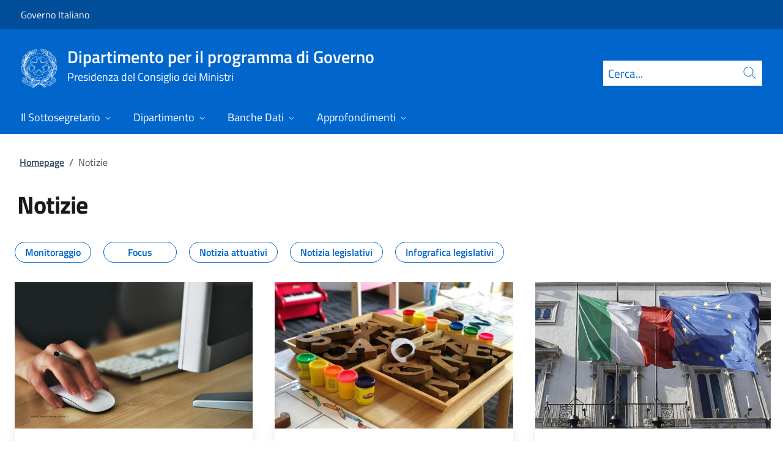

--- FILE ---
content_type: text/html; charset=utf-8
request_url: https://www.programmagoverno.gov.it/it/notizie/?page=6
body_size: 14686
content:



<!DOCTYPE html>
<html lang="it">
    <head>
        <title>Notizie</title>
        <meta charset="utf-8">
        <meta http-equiv="x-ua-compatible" content="ie=edge">
        <meta name="viewport" content="width=device-width, initial-scale=1">
        <meta name="description" content="">
        <link rel="canonical" href="https://www.programmagoverno.gov.it/it/notizie/" />
        <meta property="og:type" content="article" />
        <meta property="og:url" content="https://www.programmagoverno.gov.it/it/notizie/?page=6" />
        <meta property="og:title" content="Notizie" />
        <meta property="og:site_name" content="Dipartimento per il programma di Governo" />
        <meta property="og:updated_time" content="2025-11-18T12:13:21.077Z" />
        <meta name="twitter:card" content="summary" />
        <meta name="twitter:url" content="https://www.programmagoverno.gov.it/it/notizie/?page=6" />
        <meta name="twitter:title" content="Notizie" />
            <link rel="icon" href="https://www.programmagoverno.gov.it/media/1190/favicon-96x96.png">
        
        <script src="/sb/registered-js-bundle.js.v639041490581455827"></script>
        <link href="/sb/registered-css-bundle.css.v639041490581455827" rel="stylesheet" />

            <!-- Matomo -->
            <script type="text/plain" data-cookiecategory="analytics">
                var _paq = window._paq = window._paq || [];
                /* tracker methods like "setCustomDimension" should be called before "trackPageView" */
                //_paq.push(["setCookieDomain", "*.www.dominio.it"]);
                //_paq.push(["setDomains", ["*.www.dominio.it"]]);
                _paq.push(['trackPageView']);
                _paq.push(['enableLinkTracking']);
                (function () {
                var u = "https://dmlws-analytics.sogei.it/piwik/";
                _paq.push(['setTrackerUrl', u + 'matomo.php']);
                _paq.push(['setSiteId', '31']);
                _paq.push(['addTracker', 'https://ingestion.webanalytics.italia.it/matomo.php', '41773']);
                var d = document, g = d.createElement('script'), s = d.getElementsByTagName('script')[0];
                g.type = 'text/javascript'; g.async = true; g.src = u + 'matomo.js'; s.parentNode.insertBefore(g, s);
                })();
            </script>
            <noscript><p><img src="https://dmlws-analytics.sogei.it/piwik/matomo.php?idsite=31&amp;rec=1" style="border:0;" alt="" /></p></noscript>
            <!-- End Matomo Code -->

    </head>

    <body>
         

<div class="skiplinks">
    <a class="visually-hidden-focusable" href="#main">Vai al contenuto</a>
    <a class="visually-hidden-focusable" href="#menu">Vai alla navigazione del sito</a>
</div>
         


<!-- PRIMO HEADER -->
<div class="it-header-slim-wrapper notprint" style="background-color:#004d99 !important">
    <div class="container-fluid px-0 px-lg-2 px-xl-3">
        <div class="col-12">
            <div class="it-header-slim-wrapper-content">
                <span class="d-flex">
                        <a class="d-lg-block navbar-brand" href="https://www.governo.it/" style="font-size: 1em">Governo Italiano</a>
                </span>
                

            </div>
        </div>
    </div>
</div>


<header class="it-header-wrapper position-sticky notprint" style="top:0;z-index:1040">
    <div class="it-nav-wrapper">
        <!-- SECONDO HEADER -->
        <div class="it-header-center-wrapper">
            <div class="container-fluid px-0 px-lg-2 px-xl-3">
                <div class="col-12">
                    <div class="it-header-center-content-wrapper">
                        <div class="it-brand-wrapper ms-2 ms-lg-0">
                            <a href="/it/">
                                <img src="/media/1037/logo.png" class="main-header-logo" alt="">
                                <img src="/media/1037/logo.png" class="mobile-header-logo" alt="">
                                <div class="it-brand-text" aria-label="Dipartimento per il programma di Governo" role="contentinfo">
                                        <div class="it-brand-title">Dipartimento per il programma di Governo</div>
                                        <div class="it-brand-tagline d-none d-md-block lh-lg" style="font-size: 18px;">Presidenza del Consiglio dei Ministri</div>

                                </div>
                            </a>
                        </div>
                        <div class="it-right-zone d-flex flex-column align-items-end">
                            <div class="it-socials d-flex mb-lg-3 mb-md-1">
                                

<ul class="">

</ul>


                            </div>
                                <form id="search" action="/it/search/" method="GET" role="search">
                                    <div class="it-search-wrapper">
                                        <label for="searchInput" class="visually-hidden">Cerca</label>
                                        <input id="searchInput" oninput="enableSearch(this.id)" type="text" class="border-bottom-0 searchbar" placeholder="Cerca..." required name="cerca" id="closedMobileSearch" style="height:41px">
                                        <a class="search-link squared-icon searchbar a-disabled" aria-label="Cerca" href="#" role="button" onclick="document.getElementById('search').submit();" style="height:41px">
                                            <svg role="presentation" id="searchIcon" class="icon icon-blue">
                                                <use href="/css/bootstrap-italia/svg/sprites.svg#it-search"></use>
                                            </svg>
                                        </a>
                                        <svg role="presentation" id="closedSearchbarSvg" role="presentation" class="icon icon-sm icon-white" onclick="showSearchBar()">
                                            <use href="/css/bootstrap-italia/svg/sprites.svg#it-search"></use>
                                        </svg>

                                        <svg role="presentation" id="openedSearchbarSvg" role="presentation" class="d-none" onclick="showSearchBar()" xmlns="http://www.w3.org/2000/svg" xmlns:xlink="http://www.w3.org/1999/xlink" width="20px" height="20px" viewBox="0 0 20 20" version="1.1">
                                            <path style=" stroke:none;fill-rule:nonzero;fill:rgb(100%,100%,100%);fill-opacity:1;" d="M 10.945312 10 L 20 18.917969 L 18.917969 20 L 10 10.945312 L 1.082031 20 L 0 18.917969 L 9.054688 10 L 0 1.082031 L 1.082031 0 L 10 9.054688 L 18.917969 0 L 20 1.082031 Z M 10.945312 10 " />
                                        </svg>
                                    </div>
                                    <input type="submit" hidden />
                                </form>
                        </div>
                    </div>
                </div>
            </div>
        </div>

        <!-- TERZO HEADER -->
        <div class="it-header-navbar-wrapper">
            <div class="container-fluid px-0">
                <div class="col-12">
                    

<nav class="navbar navbar-expand-lg has-megamenu" aria-label="Menu principale">
    <button type="button" aria-label="Mostra/Nascondi menu" class="p-0 border-0 bg-transparent d-lg-none" aria-controls="menu" aria-expanded="false" data-bs-toggle="navbarcollapsible" data-bs-target="#navbar-E">
        <span>
            <svg role="presentation" role="img" aria-label="icona burger menu" class="icon icon-white"><use href="/css/bootstrap-italia/svg/sprites.svg#it-burger"></use></svg>
        </span>
    </button>
    <div class="navbar-collapsable" id="navbar-E">
        <div class="overlay fade"></div>
        <div class="close-div">
            <button type="button" aria-label="Chiudi il menu" class="btn close-menu">
                <span><svg role="presentation" role="img" class="icon"><use href="/css/bootstrap-italia/svg/sprites.svg#it-close-big"></use></svg></span>
            </button>
        </div>
        <div class="menu-wrapper justify-content-lg-between align-items-lg-baseline">
            <ul id="mainMenu" class="navbar-nav w-100 ">
                


            <li class="nav-item dropdown megamenu">
                <a href="/it/il-sottosegretario/" class="nav-link dropdown-toggle px-lg-2 px-xl-3 lh-sm"  type=button data-bs-toggle=dropdown aria-expanded=false aria-haspopup=true>
                    <span>Il Sottosegretario</span>
                        <svg role="presentation" role="img" class="icon icon-xs ms-1" role="img" aria-label="Espandi"><use href="/css/bootstrap-italia/svg/sprites.svg#it-expand"></use></svg>
                </a>
                    <div class="dropdown-menu shadow-lg" role="region" aria-label="menu dropdown">
                        <div class="megamenu pb-5 pt-3 py-lg-0">
                            <div class="row">
                                <div class="col-12">
                                        <div class="it-heading-link-wrapper">
                                            <a class="it-heading-link" href="/it/il-sottosegretario/">
                                                <span>Esplora la sezione "Il Sottosegretario"</span>
                                            </a>
                                        </div>
                                    
                                    <div class="row">
                                                <div class="col-lg-3">
                                                    <div class="link-list-wrapper">
                                                        <ul class="link-list mb-3 mb-lg-0 arrowlinks">
                                                            <li>
                                                                <a class="list-item dropdown-item align-items-start" href="/it/il-sottosegretario/il-sottosegretario/">
                                                                    <span class="fw-semibold">Il Sottosegretario</span>
                                                                </a>
                                                            </li>
                                                        </ul>
                                                    </div>
                                                </div>
                                                <div class="col-lg-3">
                                                    <div class="link-list-wrapper">
                                                        <ul class="link-list mb-3 mb-lg-0 arrowlinks">
                                                            <li>
                                                                <a class="list-item dropdown-item align-items-start" href="/it/il-sottosegretario/deleghe/">
                                                                    <span class="fw-semibold">Deleghe</span>
                                                                </a>
                                                            </li>
                                                        </ul>
                                                    </div>
                                                </div>
                                                <div class="col-lg-3">
                                                    <div class="link-list-wrapper">
                                                        <ul class="link-list mb-3 mb-lg-0 arrowlinks">
                                                            <li>
                                                                <a class="list-item dropdown-item align-items-start" href="/it/il-sottosegretario/contatti/">
                                                                    <span class="fw-semibold">Contatti</span>
                                                                </a>
                                                            </li>
                                                        </ul>
                                                    </div>
                                                </div>
                                    </div>
                                </div>
                            </div>
                        </div>
                    </div>
            </li>
            <li class="nav-item dropdown megamenu">
                <a href="/it/dipartimento/" class="nav-link dropdown-toggle px-lg-2 px-xl-3 lh-sm"  type=button data-bs-toggle=dropdown aria-expanded=false aria-haspopup=true>
                    <span>Dipartimento</span>
                        <svg role="presentation" role="img" class="icon icon-xs ms-1" role="img" aria-label="Espandi"><use href="/css/bootstrap-italia/svg/sprites.svg#it-expand"></use></svg>
                </a>
                    <div class="dropdown-menu shadow-lg" role="region" aria-label="menu dropdown">
                        <div class="megamenu pb-5 pt-3 py-lg-0">
                            <div class="row">
                                <div class="col-12">
                                        <div class="it-heading-link-wrapper">
                                            <a class="it-heading-link" href="/it/dipartimento/">
                                                <span>Esplora la sezione "Dipartimento"</span>
                                            </a>
                                        </div>
                                    
                                    <div class="row">
                                                <div class="col-lg-3">
                                                    <div class="link-list-wrapper">
                                                        <ul class="link-list mb-3 mb-lg-0 arrowlinks">
                                                            <li>
                                                                <a class="list-item dropdown-item align-items-start" href="/it/dipartimento/competenze/">
                                                                    <span class="fw-semibold">Competenze</span>
                                                                </a>
                                                            </li>
                                                        </ul>
                                                    </div>
                                                </div>
                                                <div class="col-lg-3">
                                                    <div class="link-list-wrapper">
                                                        <ul class="link-list mb-3 mb-lg-0 arrowlinks">
                                                            <li>
                                                                <a class="list-item dropdown-item align-items-start" href="/it/dipartimento/struttura-organizzativa/">
                                                                    <span class="fw-semibold">Struttura organizzativa </span>
                                                                </a>
                                                            </li>
                                                        </ul>
                                                    </div>
                                                </div>
                                    </div>
                                </div>
                            </div>
                        </div>
                    </div>
            </li>
            <li class="nav-item dropdown megamenu">
                <a href="/it/banche-dati/" class="nav-link dropdown-toggle px-lg-2 px-xl-3 lh-sm"  type=button data-bs-toggle=dropdown aria-expanded=false aria-haspopup=true>
                    <span>Banche Dati </span>
                        <svg role="presentation" role="img" class="icon icon-xs ms-1" role="img" aria-label="Espandi"><use href="/css/bootstrap-italia/svg/sprites.svg#it-expand"></use></svg>
                </a>
                    <div class="dropdown-menu shadow-lg" role="region" aria-label="menu dropdown">
                        <div class="megamenu pb-5 pt-3 py-lg-0">
                            <div class="row">
                                <div class="col-12">
                                        <div class="it-heading-link-wrapper">
                                            <a class="it-heading-link" href="/it/banche-dati/">
                                                <span>Esplora la sezione "Banche Dati "</span>
                                            </a>
                                        </div>
                                    
                                    <div class="row">
                                                <div class="col-lg-3">
                                                    <div class="link-list-wrapper">
                                                        <ul class="link-list mb-3 mb-lg-0 arrowlinks">
                                                            <li>
                                                                <a class="list-item dropdown-item align-items-start" href="/it/programma-di-governo-navigabile/">
                                                                    <span class="fw-semibold">Programma di Governo navigabile </span>
                                                                </a>
                                                            </li>
                                                        </ul>
                                                    </div>
                                                </div>
                                                <div class="col-lg-3">
                                                    <div class="link-list-wrapper">
                                                        <ul class="link-list mb-3 mb-lg-0 arrowlinks">
                                                            <li>
                                                                <a class="list-item dropdown-item align-items-start" href="/it/ricerca-provvedimenti/">
                                                                    <span class="fw-semibold">Motore di ricerca dei provvedimenti attuativi </span>
                                                                </a>
                                                            </li>
                                                        </ul>
                                                    </div>
                                                </div>
                                    </div>
                                </div>
                            </div>
                        </div>
                    </div>
            </li>
            <li class="nav-item dropdown megamenu">
                <a href="/it/approfondimenti/" class="nav-link dropdown-toggle px-lg-2 px-xl-3 lh-sm"  type=button data-bs-toggle=dropdown aria-expanded=false aria-haspopup=true>
                    <span>Approfondimenti </span>
                        <svg role="presentation" role="img" class="icon icon-xs ms-1" role="img" aria-label="Espandi"><use href="/css/bootstrap-italia/svg/sprites.svg#it-expand"></use></svg>
                </a>
                    <div class="dropdown-menu shadow-lg" role="region" aria-label="menu dropdown">
                        <div class="megamenu pb-5 pt-3 py-lg-0">
                            <div class="row">
                                <div class="col-12">
                                        <div class="it-heading-link-wrapper">
                                            <a class="it-heading-link" href="/it/approfondimenti/">
                                                <span>Esplora la sezione "Approfondimenti "</span>
                                            </a>
                                        </div>
                                    
                                    <div class="row">
                                                <div class="col-lg-3">
                                                    <div class="link-list-wrapper">
                                                        <ul class="link-list mb-3 mb-lg-0 arrowlinks">
                                                            <li>
                                                                <a class="list-item dropdown-item align-items-start" href="/it/approfondimenti/monitoraggio-dello-stato-di-attuazione/">
                                                                    <span class="fw-semibold">Monitoraggio dello stato di attuazione</span>
                                                                </a>
                                                            </li>
                                                        </ul>
                                                    </div>
                                                </div>
                                                <div class="col-lg-3">
                                                    <div class="link-list-wrapper">
                                                        <ul class="link-list mb-3 mb-lg-0 arrowlinks">
                                                            <li>
                                                                <a class="list-item dropdown-item align-items-start" href="/it/approfondimenti/focus-e-dossier-a-cura-del-dipartimento/">
                                                                    <span class="fw-semibold">Focus e dossier a cura del Dipartimento</span>
                                                                </a>
                                                            </li>
                                                        </ul>
                                                    </div>
                                                </div>
                                                <div class="col-lg-3">
                                                    <div class="link-list-wrapper">
                                                        <ul class="link-list mb-3 mb-lg-0 arrowlinks">
                                                            <li>
                                                                <a class="list-item dropdown-item align-items-start" href="/it/approfondimenti/riforme-di-rilievo-del-governo/">
                                                                    <span class="fw-semibold">Riforme di rilievo del Governo </span>
                                                                </a>
                                                            </li>
                                                        </ul>
                                                    </div>
                                                </div>
                                                <div class="col-lg-3">
                                                    <div class="link-list-wrapper">
                                                        <ul class="link-list mb-3 mb-lg-0 arrowlinks">
                                                            <li>
                                                                <a class="list-item dropdown-item align-items-start" href="/it/approfondimenti/indicatori-sul-grado-di-adozione-dei-provvedimenti-attuativi/">
                                                                    <span class="fw-semibold">Indicatori sul grado di adozione dei provvedimenti attuativi</span>
                                                                </a>
                                                            </li>
                                                        </ul>
                                                    </div>
                                                </div>
                                    </div>
                                </div>
                            </div>
                        </div>
                    </div>
            </li>

            </ul>
        </div>
    </div>
</nav>
                </div>
            </div>
        </div>
    </div>
        <form id="search-mobile" action="/it/search/" method="GET">
            <div id="searchbarMobileContainer" class="d-flex container-fluid bg-primary border-bottom-0 padding-search-mobile pt-1 pb-2 d-none">
                <label for="openedMobileSearch" class="visually-hidden">Cerca</label>
                <input oninput="enableSearch(this.id)" name="cerca" id="openedMobileSearch" class="border-bottom-0 bg-white" type="search" placeholder="Cerca">
                <a class="search-link squared-icon-mobile bg-white a-disabled" aria-label="Cerca" href="#" onclick="document.getElementById('search-mobile').submit();">
                    <svg role="presentation" id="searchIconMobile" class="icon icon-sm icon-blue">
                        <use href="/css/bootstrap-italia/svg/sprites.svg#it-search"></use>
                    </svg>
                </a>
            </div>
            <input type="submit" hidden />
        </form>
</header>
<div class="it-header-center-wrapper bg-white d-none printvisible">
    <div class="container-fluid px-0 px-lg-2 px-xl-3">
        <div class="row">
            <div class="col-12">
                <div class="it-header-center-content-wrapper">
                    <div class="it-brand-wrapper">
                        <a href="/it/">
                            <img class="print-logo icon " alt="">
                            <div class="it-brand-text">
                                <div class="it-brand-title text-primary">Dipartimento per il programma di Governo</div>
                                    <div class="it-brand-tagline d-none d-md-block text-primary" style="line-height:2em">Presidenza del Consiglio dei Ministri</div>

                            </div>
                        </a>
                    </div>
                </div>
            </div>
        </div>
    </div>
</div>

<script>

    function showSearchBar() {
        $("#searchbarMobileContainer").toggleClass("d-none");
        $("#closedSearchbarSvg").toggleClass("d-none");
        $("#openedSearchbarSvg").toggleClass("d-none");
    }

    function enableSearch(id) {
        let tagId = "#" + id;
        let selector = $(`${tagId}`);

        if (selector.val() != "") {
            $(`${tagId} + a`).removeClass("a-disabled")
        }
        else {
            $(`${tagId} + a`).addClass("a-disabled")
        }
    }

    $(document).ready(function () {
        if (window.innerWidth > 768)
            enableSearch("searchInput");
        else
            enableSearch("openedMobileSearch");
    });

</script>
    

        <div id="main">
            
<div class="mx-3 mx-lg-4 px-lg-1 px-1 px-xl-2">
    <div class="col-md-12">
        

<div class="container-xxxl">

<nav class="breadcrumb-container" role="navigation">
        <ol class="breadcrumb mt-4 mb-4">
                    <li class="breadcrumb-item"><a href="/it/" aria-label="Vai alla pagina:: Homepage">Homepage</a><span class="separator">/</span></li>
            <li class="breadcrumb-item active" aria-current="page">Notizie</li>
        </ol>
    </nav>
</div>



    </div>
</div>

    <div class="row mx-3">
        <div class="col-md-8 col-xl-9">
            <div class="col-md-10">
                <h1 class="it-page-section">
                    Notizie
                </h1>
            </div>
        </div>
    </div>
    <div class="tab-content ">
        <h2 class="visually-hidden-focusable">Tutti i contenuti della pagina  Notizie</h2>
        <div data-folderid="142e0e79-e3d7-4984-ac60-2ffbdf15012a">



<div class="px-2">
    <div class="my-4">
            <div class="ms-2 mb-4 ms-lg-3">
                        <a href="?c=5db4f907-2662-4386-9ee2-cd8900f30048" class=" chip chip-primary px-3 py-3 chip-lg chip-simple rounded-5 text-decoration-none me-3">
                            <span class="chip-label h5" style="transform:none; height:auto;">
                                Monitoraggio
                            </span>
                        </a>
                        <a href="?c=3a7a4838-d31e-43c5-9284-3302696ff932" class=" chip chip-primary px-3 py-3 chip-lg chip-simple rounded-5 text-decoration-none me-3">
                            <span class="chip-label h5" style="transform:none; height:auto;">
                                Focus
                            </span>
                        </a>
                        <a href="?c=938ba021-c524-4981-aea6-618abb2e12e6" class=" chip chip-primary px-3 py-3 chip-lg chip-simple rounded-5 text-decoration-none me-3">
                            <span class="chip-label h5" style="transform:none; height:auto;">
                                Notizia attuativi
                            </span>
                        </a>
                        <a href="?c=de07ea06-3076-4145-a0d2-fb96c8fefeb1" class=" chip chip-primary px-3 py-3 chip-lg chip-simple rounded-5 text-decoration-none me-3">
                            <span class="chip-label h5" style="transform:none; height:auto;">
                                Notizia legislativi
                            </span>
                        </a>
                        <a href="?c=98e889a5-1b10-425b-a54d-98e647a9bca8" class=" chip chip-primary px-3 py-3 chip-lg chip-simple rounded-5 text-decoration-none me-3">
                            <span class="chip-label h5" style="transform:none; height:auto;">
                                Infografica legislativi
                            </span>
                        </a>
            </div>

        <div>
                <div class="row w-100 grid-container">
                        <div class="w-33 h-100 pb-5 mx-2 mx-lg-3">
                                        <div class="card-wrapper h-100">
                                            <div class="card card-img no-after">
                                                    <div class="img-responsive-wrapper">
                                                        <div class="img-responsive">
                                                            <div class="img-wrapper">
                                                                    <img src="/media/fzzdq2rf/immagine-bonus-donne-giovani.png?width=560&amp;height=340&amp;v=1dc2e1046ad7700&quality=100" alt="">
                                                            </div>
                                                        </div>
                                                    </div>
                                                <div class="card-body px-3 px-md-4 shadow">
                                                    <div class="d-flex flex-lg-row justify-content-between">
                                                        <div class="d-flex flex-wrap">

                                                        </div>
                                                            <label class="card-label-date mb-2">21/05/2025</label>
                                                    </div>

                                                    <h3 class="h5 d-block card-header-custom my-4 text-dark">
                                                        Incentivi per giovani imprenditori in settori strategici: in Gazzetta Ufficiale il decreto attuativo
                                                    </h3>
                                                    <p class="card-description mb-5">Nella Gazzetta Ufficiale del 15 maggio 2025 &#xE8; stato pubblicato il decreto recante &#x201C;Criteri e modalit&#xE0; attuative dell&#x27;esonero introdotto dall&#x27;art. 21 del decreto-legge n. 60 del 7 maggio 2024, convertito, con modificazioni, dalla Legge 4 luglio 2024, n. 95 (Settori strategici)&#x201D;.</p>
                                                    <a class="read-more" href="/it/notizie/incentivi-per-giovani-imprenditori-in-settori-strategici-in-gazzetta-ufficiale-il-decreto-attuativo/" aria-label="Vai alla pagina Incentivi per giovani imprenditori in settori strategici: in Gazzetta Ufficiale il decreto attuativo" title="Vai alla pagina Incentivi per giovani imprenditori in settori strategici: in Gazzetta Ufficiale il decreto attuativo">
                                                        <span class="text fw-semibold">SCOPRI TUTTO</span>
                                                        <svg role="presentation" class="icon"><use href="/css/bootstrap-italia/svg/sprites.svg#it-arrow-right"></use></svg>
                                                    </a>
                                                </div>
                                            </div>
                                        </div>
                        </div>
                        <div class="w-33 h-100 pb-5 mx-2 mx-lg-3">
                                        <div class="card-wrapper h-100">
                                            <div class="card card-img no-after">
                                                    <div class="img-responsive-wrapper">
                                                        <div class="img-responsive">
                                                            <div class="img-wrapper">
                                                                    <img src="/media/hxepl0yb/asili-nido.jpg?width=560&amp;height=340&amp;v=1dc2e0f1172de00&quality=100" alt="">
                                                            </div>
                                                        </div>
                                                    </div>
                                                <div class="card-body px-3 px-md-4 shadow">
                                                    <div class="d-flex flex-lg-row justify-content-between">
                                                        <div class="d-flex flex-wrap">

                                                        </div>
                                                            <label class="card-label-date mb-2">16/05/2025</label>
                                                    </div>

                                                    <h3 class="h5 d-block card-header-custom my-4 text-dark">
                                                        Posti negli asili nido - adottato il decreto di riparto tra i Comuni delle risorse per 300 milioni di euro per incrementarne il numero
                                                    </h3>
                                                    <p class="card-description mb-5">Il decreto del Ministro dell&#x2019;Interno ripartisce tra i Comuni il contributo di 300 milioni di euro, per l&#x2019;anno 2025, di cui all&#x2019;articolo 1, comma 496, lettera b), della legge 30 dicembre 2023, n. 213 (L. di Bilancio per il 2024), quale quota di risorse per incrementare il numero dei posti nei servizi educativi per l&#x2019;infanzia</p>
                                                    <a class="read-more" href="/it/notizie/posti-negli-asili-nido-adottato-il-decreto-di-riparto-tra-i-comuni-delle-risorse-per-300-milioni-di-euro-per-incrementarne-il-numero/" aria-label="Vai alla pagina Posti negli asili nido - adottato il decreto di riparto tra i Comuni delle risorse per 300 milioni di euro per incrementarne il numero" title="Vai alla pagina Posti negli asili nido - adottato il decreto di riparto tra i Comuni delle risorse per 300 milioni di euro per incrementarne il numero">
                                                        <span class="text fw-semibold">SCOPRI TUTTO</span>
                                                        <svg role="presentation" class="icon"><use href="/css/bootstrap-italia/svg/sprites.svg#it-arrow-right"></use></svg>
                                                    </a>
                                                </div>
                                            </div>
                                        </div>
                        </div>
                        <div class="w-33 h-100 pb-5 mx-2 mx-lg-3">
                                        <div class="card-wrapper h-100">
                                            <div class="card card-img no-after">
                                                    <div class="img-responsive-wrapper">
                                                        <div class="img-responsive">
                                                            <div class="img-wrapper">
                                                                    <img src="/media/1303/chigi_bandiere.jpg?width=560&amp;height=340&amp;v=1dbfa3a5970bf50&quality=100" alt="">
                                                            </div>
                                                        </div>
                                                    </div>
                                                <div class="card-body px-3 px-md-4 shadow">
                                                    <div class="d-flex flex-lg-row justify-content-between">
                                                        <div class="d-flex flex-wrap">

                                                        </div>
                                                            <label class="card-label-date mb-2">30/04/2025</label>
                                                    </div>

                                                    <h3 class="h5 d-block card-header-custom my-4 text-dark">
                                                        Focus lavoro e occupazione
                                                    </h3>
                                                    <p class="card-description mb-5">Pubblicato il focus riguardante le misure adottate dal Governo in materia di lavoro e occupazione </p>
                                                    <a class="read-more" href="/it/notizie/focus-lavoro-e-occupazione/" aria-label="Vai alla pagina Focus lavoro e occupazione" title="Vai alla pagina Focus lavoro e occupazione">
                                                        <span class="text fw-semibold">SCOPRI TUTTO</span>
                                                        <svg role="presentation" class="icon"><use href="/css/bootstrap-italia/svg/sprites.svg#it-arrow-right"></use></svg>
                                                    </a>
                                                </div>
                                            </div>
                                        </div>
                        </div>
                        <div class="w-33 h-100 pb-5 mx-2 mx-lg-3">
                                        <div class="card-wrapper h-100">
                                            <div class="card card-img no-after">
                                                    <div class="img-responsive-wrapper">
                                                        <div class="img-responsive">
                                                            <div class="img-wrapper">
                                                                    <img src="/media/zmkitwa5/polizia.jpg?width=560&amp;height=340&amp;v=1dc2e0f180a0810&quality=100" alt="">
                                                            </div>
                                                        </div>
                                                    </div>
                                                <div class="card-body px-3 px-md-4 shadow">
                                                    <div class="d-flex flex-lg-row justify-content-between">
                                                        <div class="d-flex flex-wrap">

                                                        </div>
                                                            <label class="card-label-date mb-2">23/04/2025</label>
                                                    </div>

                                                    <h3 class="h5 d-block card-header-custom my-4 text-dark">
                                                        Nuove disposizioni in tema di sicurezza, ordine pubblico e contrasto alla criminalit&#xE0; organizzata 
                                                    </h3>
                                                    <p class="card-description mb-5">&#xC8; entrato in vigore il decreto-legge n. 48 dell&#x2019;11 aprile 2025 recante &quot;Disposizioni urgenti in materia di sicurezza pubblica, di tutela del personale in servizio, nonch&#xE9; di vittime dell&#x27;usura e di ordinamento penitenziario&#x201D;</p>
                                                    <a class="read-more" href="/it/notizie/nuove-disposizioni-in-tema-di-sicurezza-ordine-pubblico-e-contrasto-alla-criminalita-organizzata/" aria-label="Vai alla pagina Nuove disposizioni in tema di sicurezza, ordine pubblico e contrasto alla criminalit&#xE0; organizzata " title="Vai alla pagina Nuove disposizioni in tema di sicurezza, ordine pubblico e contrasto alla criminalit&#xE0; organizzata ">
                                                        <span class="text fw-semibold">SCOPRI TUTTO</span>
                                                        <svg role="presentation" class="icon"><use href="/css/bootstrap-italia/svg/sprites.svg#it-arrow-right"></use></svg>
                                                    </a>
                                                </div>
                                            </div>
                                        </div>
                        </div>
                        <div class="w-33 h-100 pb-5 mx-2 mx-lg-3">
                                        <div class="card-wrapper h-100">
                                            <div class="card card-img no-after">
                                                    <div class="img-responsive-wrapper">
                                                        <div class="img-responsive">
                                                            <div class="img-wrapper">
                                                                    <img src="/media/qblfnhnt/esonero-contributivo-assunzioni-giovani.jpg?width=560&amp;height=340&amp;v=1dc2e0f304026d0&quality=100" alt="">
                                                            </div>
                                                        </div>
                                                    </div>
                                                <div class="card-body px-3 px-md-4 shadow">
                                                    <div class="d-flex flex-lg-row justify-content-between">
                                                        <div class="d-flex flex-wrap">

                                                        </div>
                                                            <label class="card-label-date mb-2">16/04/2025</label>
                                                    </div>

                                                    <h3 class="h5 d-block card-header-custom my-4 text-dark">
                                                        Bonus assunzioni giovani e donne: adottati i decreti attuativi
                                                    </h3>
                                                    <p class="card-description mb-5">Adottati dal Ministro del lavoro e delle politiche sociali i decreti di attuazione dei bonus per giovani e donne, che disciplinano i criteri e le modalit&#xE0; operative degli esoneri per le assunzioni dei lavoratori rientranti nelle due tipologie indicate</p>
                                                    <a class="read-more" href="/it/notizie/bonus-assunzioni-giovani-e-donne-adottati-i-decreti-attuativi/" aria-label="Vai alla pagina Bonus assunzioni giovani e donne: adottati i decreti attuativi" title="Vai alla pagina Bonus assunzioni giovani e donne: adottati i decreti attuativi">
                                                        <span class="text fw-semibold">SCOPRI TUTTO</span>
                                                        <svg role="presentation" class="icon"><use href="/css/bootstrap-italia/svg/sprites.svg#it-arrow-right"></use></svg>
                                                    </a>
                                                </div>
                                            </div>
                                        </div>
                        </div>
                        <div class="w-33 h-100 pb-5 mx-2 mx-lg-3">
                                        <div class="card-wrapper h-100">
                                            <div class="card card-img no-after">
                                                    <div class="img-responsive-wrapper">
                                                        <div class="img-responsive">
                                                            <div class="img-wrapper">
                                                                    <img src="/media/bupk35xx/lavoratore-meccanico.jpeg?width=560&amp;height=340&amp;v=1dc2e0f2aea7d70&quality=100" alt="">
                                                            </div>
                                                        </div>
                                                    </div>
                                                <div class="card-body px-3 px-md-4 shadow">
                                                    <div class="d-flex flex-lg-row justify-content-between">
                                                        <div class="d-flex flex-wrap">

                                                        </div>
                                                            <label class="card-label-date mb-2">10/04/2025</label>
                                                    </div>

                                                    <h3 class="h5 d-block card-header-custom my-4 text-dark">
                                                        Integrazione salariale straordinaria: adottato il decreto attuativo
                                                    </h3>
                                                    <p class="card-description mb-5">&#xC8; stato adottato il decreto del Ministro del lavoro e delle politiche sociali che ripartisce tra le Regioni 70 milioni di euro da destinare a trattamenti di integrazione salariale straordinaria e di mobilit&#xE0; in deroga in favore di lavoratori di imprese operanti in un&#x27;area di crisi industriale complessa.</p>
                                                    <a class="read-more" href="/it/notizie/integrazione-salariale-straordinaria-adottato-il-decreto-attuativo/" aria-label="Vai alla pagina Integrazione salariale straordinaria: adottato il decreto attuativo" title="Vai alla pagina Integrazione salariale straordinaria: adottato il decreto attuativo">
                                                        <span class="text fw-semibold">SCOPRI TUTTO</span>
                                                        <svg role="presentation" class="icon"><use href="/css/bootstrap-italia/svg/sprites.svg#it-arrow-right"></use></svg>
                                                    </a>
                                                </div>
                                            </div>
                                        </div>
                        </div>
                        <div class="w-33 h-100 pb-5 mx-2 mx-lg-3">
                                        <div class="card-wrapper h-100">
                                            <div class="card card-img no-after">
                                                    <div class="img-responsive-wrapper">
                                                        <div class="img-responsive">
                                                            <div class="img-wrapper">
                                                                    <img src="/media/1289/consiglio1.jpg?width=560&amp;height=340&amp;v=1dbfa3a597d6980&quality=100" alt="">
                                                            </div>
                                                        </div>
                                                    </div>
                                                <div class="card-body px-3 px-md-4 shadow">
                                                    <div class="d-flex flex-lg-row justify-content-between">
                                                        <div class="d-flex flex-wrap">

                                                        </div>
                                                            <label class="card-label-date mb-2">07/04/2025</label>
                                                    </div>

                                                    <h3 class="h5 d-block card-header-custom my-4 text-dark">
                                                        Violenza di genere &#x2013; pubblicato in G.U. il decreto sui percorsi di recupero per gli autori dei reati di violenza 
                                                    </h3>
                                                    <p class="card-description mb-5">Fissati i criteri e le modalit&#xE0; per il riconoscimento e l&#x27;accreditamento degli enti e delle associazioni abilitati a organizzare percorsi di recupero per gli autori dei reati di violenza contro le donne e di violenza domestica</p>
                                                    <a class="read-more" href="/it/notizie/violenza-di-genere-pubblicato-in-gu-il-decreto-sui-percorsi-di-recupero-per-gli-autori-dei-reati-di-violenza/" aria-label="Vai alla pagina Violenza di genere &#x2013; pubblicato in G.U. il decreto sui percorsi di recupero per gli autori dei reati di violenza " title="Vai alla pagina Violenza di genere &#x2013; pubblicato in G.U. il decreto sui percorsi di recupero per gli autori dei reati di violenza ">
                                                        <span class="text fw-semibold">SCOPRI TUTTO</span>
                                                        <svg role="presentation" class="icon"><use href="/css/bootstrap-italia/svg/sprites.svg#it-arrow-right"></use></svg>
                                                    </a>
                                                </div>
                                            </div>
                                        </div>
                        </div>
                        <div class="w-33 h-100 pb-5 mx-2 mx-lg-3">
                                        <div class="card-wrapper h-100">
                                            <div class="card card-img no-after">
                                                    <div class="img-responsive-wrapper">
                                                        <div class="img-responsive">
                                                            <div class="img-wrapper">
                                                                    <img src="/media/ecmbtyxf/copertina-decima-relazione-trimestrale.jpg?width=560&amp;height=340&amp;v=1dbfa3a5b74f3c0&quality=100" alt="">
                                                            </div>
                                                        </div>
                                                    </div>
                                                <div class="card-body px-3 px-md-4 shadow">
                                                    <div class="d-flex flex-lg-row justify-content-between">
                                                        <div class="d-flex flex-wrap">

                                                        </div>
                                                            <label class="card-label-date mb-2">07/04/2025</label>
                                                    </div>

                                                    <h3 class="h5 d-block card-header-custom my-4 text-dark">
                                                        Decima Relazione sul monitoraggio dei provvedimenti legislativi e attuativi del Governo Meloni con aggiornamento al 31 marzo 2025
                                                    </h3>
                                                    <p class="card-description mb-5">On line la decima Relazione sul monitoraggio dei provvedimenti legislativi e attuativi del Governo Meloni con aggiornamento al 31 marzo 2025</p>
                                                    <a class="read-more" href="/it/notizie/decima-relazione-sul-monitoraggio-dei-provvedimenti-legislativi-e-attuativi-del-governo-meloni-con-aggiornamento-al-31-marzo-2025/" aria-label="Vai alla pagina Decima Relazione sul monitoraggio dei provvedimenti legislativi e attuativi del Governo Meloni con aggiornamento al 31 marzo 2025" title="Vai alla pagina Decima Relazione sul monitoraggio dei provvedimenti legislativi e attuativi del Governo Meloni con aggiornamento al 31 marzo 2025">
                                                        <span class="text fw-semibold">SCOPRI TUTTO</span>
                                                        <svg role="presentation" class="icon"><use href="/css/bootstrap-italia/svg/sprites.svg#it-arrow-right"></use></svg>
                                                    </a>
                                                </div>
                                            </div>
                                        </div>
                        </div>
                        <div class="w-33 h-100 pb-5 mx-2 mx-lg-3">
                                        <div class="card-wrapper h-100">
                                            <div class="card card-img no-after">
                                                    <div class="img-responsive-wrapper">
                                                        <div class="img-responsive">
                                                            <div class="img-wrapper">
                                                                    <img src="/media/wevcqfto/lavori-in-corso.png?width=560&amp;height=340&amp;v=1dc2e0f42167f30&quality=100" alt="">
                                                            </div>
                                                        </div>
                                                    </div>
                                                <div class="card-body px-3 px-md-4 shadow">
                                                    <div class="d-flex flex-lg-row justify-content-between">
                                                        <div class="d-flex flex-wrap">

                                                        </div>
                                                            <label class="card-label-date mb-2">04/04/2025</label>
                                                    </div>

                                                    <h3 class="h5 d-block card-header-custom my-4 text-dark">
                                                        Attivit&#xE0; di manutenzione tecnica del sito dal 7 al 10 aprile
                                                    </h3>
                                                    <p class="card-description mb-5">A causa di attivit&#xE0; di manutenzione tecnica, le informazioni e i dati ricavabili dal motore di ricerca dei provvedimenti attuativi potrebbero risultare non aggiornati nel periodo compreso tra il 7 al 10 aprile</p>
                                                    <a class="read-more" href="/it/notizie/attivita-di-manutenzione-tecnica-del-sito-web-dal-21-al-26-marzo/" aria-label="Vai alla pagina Attivit&#xE0; di manutenzione tecnica del sito dal 7 al 10 aprile" title="Vai alla pagina Attivit&#xE0; di manutenzione tecnica del sito dal 7 al 10 aprile">
                                                        <span class="text fw-semibold">SCOPRI TUTTO</span>
                                                        <svg role="presentation" class="icon"><use href="/css/bootstrap-italia/svg/sprites.svg#it-arrow-right"></use></svg>
                                                    </a>
                                                </div>
                                            </div>
                                        </div>
                        </div>
                </div>
        </div>
    </div>


        <nav class="pagination-wrapper justify-content-center">

            <ul class="pagination"><li class="page-item"><a class="page-link text-decoration-none" href="/it/notizie/?tab=&amp;c=&amp;page=5" title="Pagina precedente"><svg role='presentation' class='icon icon-primary'><use href='/css/bootstrap-italia/svg/sprites.svg#it-chevron-left'></use></svg></a></li><li class="page-item"><a class="page-link text-decoration-none" href="/it/notizie/?tab=&amp;c=&amp;page=1">1</a></li><li class="page-item"><a class="page-link text-decoration-none" href="/it/notizie/?tab=&amp;c=&amp;page=2">2</a></li><li class="page-item"><a class="page-link text-decoration-none" href="/it/notizie/?tab=&amp;c=&amp;page=3">3</a></li><li class="page-item"><a class="page-link text-decoration-none" href="/it/notizie/?tab=&amp;c=&amp;page=4">4</a></li><li class="page-item"><a class="page-link text-decoration-none" href="/it/notizie/?tab=&amp;c=&amp;page=5">5</a></li><li class="page-item active"><span class="page-link text-decoration-none">6</span></li><li class="page-item"><a class="page-link text-decoration-none" href="/it/notizie/?tab=&amp;c=&amp;page=7">7</a></li><li class="page-item"><a class="page-link text-decoration-none" href="/it/notizie/?tab=&amp;c=&amp;page=8">8</a></li><li class="page-item"><a class="page-link text-decoration-none" href="/it/notizie/?tab=&amp;c=&amp;page=9">9</a></li><li class="page-item"><a class="page-link text-decoration-none" href="/it/notizie/?tab=&amp;c=&amp;page=10">10</a></li><li class="disabled"><span class="page-link text-decoration-none">...</span></li><li class="page-item"><a class="page-link text-decoration-none" href="/it/notizie/?tab=&amp;c=&amp;page=22">22</a></li><li class="page-item"><a class="page-link text-decoration-none" href="/it/notizie/?tab=&amp;c=&amp;page=23">23</a></li><li class="page-item"><a class="page-link text-decoration-none" href="/it/notizie/?tab=&amp;c=&amp;page=7" title="Pagina successiva"><svg role='presentation' class='icon icon-primary'><use href='/css/bootstrap-italia/svg/sprites.svg#it-chevron-right'></use></svg></a></li></ul>
        </nav>
</div>
        </div>
    </div>

        </div>
        
<footer class="it-footer notprint">
    <div class="it-footer-main bg-dark" style="background-color:#003366 !important">
        <div class="container-fluid">
            <div class="row">
                <section>
                    <div class="row clearfix">
                        <div class="col-sm-12">
                            <div class="it-brand-wrapper pb-0">
                                <a href="/it/" data-focus-mouse="false">
                                        <img src="/media/1037/logo.png" class="icon" alt="Logo.png" />
                                    <div>
                                        <span class="footer-it-brand-title">Dipartimento per il programma di Governo</span>
                                            <div class="it-brand-tagline d-none d-md-block lh-lg" style="font-size: 18px;">Presidenza del Consiglio dei Ministri</div>
                                    </div>

                                </a>
                            </div>
                        </div>
                    </div>
                </section>
                    <section class="py-4 border-secondary border-bottom">
                        <div class="row">


                                            <div class="col-xl-3 col-lg-6 pb-2">
                                                    <span class="fs-5 pb-3 d-block text-uppercase fw-semibold" role="heading">Contatti sede</span>

                                                    <div class="contactBoxTextFooter">
                                                        <p>Via della Mercede, 96</p>
<p>00187 - Roma</p>
                                                    </div>
                                            </div>
                                            <div class="col-xl-3 col-lg-6 pb-2">
                                                    <span class="fs-5 pb-3 d-block text-uppercase fw-semibold" role="heading">Recapiti telefonici</span>

                                                    <div class="contactBoxTextFooter">
                                                        <p>Segreteria<br>tel: 06.67792329</p>
                                                    </div>
                                            </div>
                                            <div class="col-xl-4 col-lg-6 pb-2">
                                                    <span class="fs-5 pb-3 d-block text-uppercase fw-semibold" role="heading">Indirizzi di posta elettronica</span>

                                                    <div class="contactBoxTextFooter">
                                                        <p>e-mail: <a href="mailto:programmadigoverno@governo.it">programmadigoverno@governo.it</a></p>
<p>PEC: <a href="mailto:upg@mailbox.governo.it">upg@mailbox.governo.it</a></p>
                                                    </div>
                                            </div>
                        </div>
                    </section>
            </div>
        </div>
    </div>
        <div class="it-footer-small-prints clearfix ">
            <div class="container-fluid ">

                <ul class="it-footer-small-prints-list list-inline mb-0 d-flex flex-column flex-md-row ">
                        <li>
                                    <a class="list-item text-decoration-underline" href="/it/contatti/"><span class="text-white">Contatti</span></a>
                        </li>
                        <li>
                                    <a class="list-item text-decoration-underline" href="http://www.governo.it/AmministrazioneTrasparente/Organizzazione/ArticolazioneUffici/Dipartimenti/UPG.html"><span class="text-white">Amministrazione Trasparente</span></a>
                        </li>
                        <li>
                                    <a class="list-item text-decoration-underline" href="/it/privacy/"><span class="text-white">Privacy</span></a>
                        </li>
                        <li>
                                    <a class="list-item text-decoration-underline" href="/it/note-legali/"><span class="text-white">Note legali</span></a>
                        </li>
                        <li>
                                    <a class="list-item text-decoration-underline" href="https://form.agid.gov.it/view/ca2edae0-93d9-11f0-a480-01dde6adf1ef"><span class="text-white">Dichiarazione di accessibilit&#xE0;</span></a>
                        </li>
                        <li>
                                    <a class="list-item text-decoration-underline" role="button" href="" data-cc="c-settings"><span class="text-white">Preferenze cookie</span></a>
                        </li>
                        <li>
                                    <a class="list-item text-decoration-underline" href="https://www.programmagoverno.gov.it/it/Dipartimento_programma_di_Governo_Notizie"><span class="text-white">Seguici </span></a>
                        </li>
                </ul>

            </div>
        </div>
</footer>
        
<div class="d-flex align-items-center notprint">
    <a href="#" aria-hidden="true" tabindex="-1" data-bs-toggle="backtotop" aria-label="torna in cima" class="back-to-top shadow" style="z-index: 9999; bottom: 65px;">
        <svg role="presentation" class="icon icon-light"><use href="/css/bootstrap-italia/svg/sprites.svg#it-arrow-up"></use></svg>
    </a>
</div>

        
    </body>
</html>



<script>

    window.addEventListener('load', function () {

        // obtain plugin
        const cc = initCookieConsent();
        const ifm = iframemanager();
        
        ifm.run({
            currLang: document.documentElement.getAttribute('lang'),
            showBtn: false,
            services: {

                            youtube: {
                            embedUrl: '{data-id}',
                            thumbnailUrl: function (id, setThumbnail) {
                                var video_id;
                                var regExp = /^.*(youtu\.be\/|v\/|u\/\w\/|embed\/|watch\?v=|\&v=)([^#\&\?]*).*/;
                                var match = id.match(regExp);
                                if (match && match[2].length == 11) {
                                    video_id = match[2];
                                } else {
                                    //error
                                }
                                var url = "https://i3.ytimg.com/vi/" + video_id + "/hqdefault.jpg";
                                setThumbnail(url);
                            },

                            iframe: {
                                allow: 'accelerometer; encrypted-media; gyroscope; picture-in-picture; fullscreen;',
                            },
                            cookie: {
                                name: 'cc_youtube'
                            },
                            languages: {
                                it: {
                                    notice: 'Questo video incorporato via YouTube utilizza cookie di terze parti ed è attualmente disabilitato. È possibile attivarne il funzionamento tramite le <a data-cc="c-settings" role="button">preferenze cookie</a> del sito',
                                    loadBtn: 'Carica il video',
                                    loadAllBtn: 'Non chiedere nuovamente'
                                },
                                en: {
                        notice: 'This video embedded via YouTube uses third party cookies and is currently disabled. It is possible to view it through the <a data-cc="c-settings" role="button">cookie preferences</a>',
                                    loadBtn: 'Load video',
                                    loadAllBtn: 'Don\'t ask again'
                                }
                            }
                        },
                    
                            genericservice: {
                            embedUrl: '{data-id}',
                            thumbnailUrl: "/css/img/Banned.jpg",
                            iframe: {
                                allow: 'accelerometer; encrypted-media; gyroscope; picture-in-picture; fullscreen;',
                            },
                            cookie: {
                                name: 'cc_servizio'
                            },
                            languages: {
                                it: {
                        notice: 'Questo contenuto utilizza cookie di terze parti ed è attualmente disabilitato. È possibile attivarne il funzionamento tramite le <a data-cc="c-settings" role="button">preferenze cookie</a> del sito',
                                    loadBtn: 'Carica il video',
                                    loadAllBtn: 'Non chiedere nuovamente'
                                },
                                en: {
                        notice: 'This content embedded uses third party cookies and is currently disabled. It is possible to view it through the <a data-cc="c-settings" role="button">cookie preferences</a>',
                                    loadBtn: 'Load video',
                                    loadAllBtn: 'Don\'t ask again'
                                }
                            }
                        },
                                }
        });

        cc.run({
            current_lang: document.documentElement.getAttribute('lang'),
            autoclear_cookies: true,
            page_scripts: true,
            // mode: 'opt-in'                          // default: 'opt-in'; value: 'opt-in' or 'opt-out'
            // delay: 0,                               // default: 0
            // auto_language: null                     // default: null; could also be 'browser' or 'document'
            // autorun: true,                          // default: true
            // force_consent: false,                   // default: false
            hide_from_bots: true,                  // default: false
            // remove_cookie_tables: false             // default: false
            // cookie_name: 'cc_cookie',               // default: 'cc_cookie'
            // cookie_expiration: 182,                 // default: 182 (days)
            // cookie_necessary_only_expiration: 182   // default: disabled
            // cookie_domain: location.hostname,       // default: current domain
            // cookie_path: '/',                       // default: root
            // cookie_same_site: 'Lax',                // default: 'Lax'
            // use_rfc_cookie: false,                  // default: false
            // revision: 0,                            // default: 0

            gui_options: {
                consent_modal: {
                    layout: 'bar', // box,cloud,bar
                    position: 'top left', // bottom,middle,top + left,right,center
                    transition: 'slide' // zoom,slide
                },
                settings_modal: {
                    layout: 'bar', // box,bar
                    position: 'left', // right,left (available only if bar layout selected)
                    transition: 'slide' // zoom,slide
                }
            },

            onFirstAction: function (user_preferences, cookie) {
                // callback triggered only once
            },

            onAccept: function (cookie) {

                if (cc.allowedCategory('cc-youtube') && true) {
                    ifm.acceptService('youtube');
                }
                if (cc.allowedCategory('cc-facebookservice') && false) {
                    ifm.acceptService('facebookservice');
                }
                if (cc.allowedCategory('cc-vimeo') && false) {
                    ifm.acceptService('vimeo');
                }
                if (cc.allowedCategory('cc-googlemaps') && false) {
                    ifm.acceptService('googlemaps');
                }
                if (cc.allowedCategory('cc-powerbi') && false) {
                    ifm.acceptService('powerbi');
                }
                if (cc.allowedCategory('cc-servizio') && true) {
                    ifm.acceptService('genericservice');
                }
            },

            onChange: function (cookie, changed_preferences) {

                if (!cc.allowedCategory('cc-youtube')) {
                    ifm.rejectService('youtube');
                }
                else {
                    ifm.acceptService('youtube');
                    document.querySelectorAll("div[data-service='youtube']").forEach(function (item) {
                        item.classList.add("accepted");
                    });
                    
                }
                if (!cc.allowedCategory('cc-facebookservice')) {
                    ifm.rejectService('facebookservice');
                }
                else {
                    ifm.acceptService('facebookservice');
                }
                if (!cc.allowedCategory('cc-vimeo')) {
                    ifm.rejectService('vimeo');
                }
                else {
                    ifm.acceptService('vimeo');
                }
                if (!cc.allowedCategory('cc-googlemaps')) {
                    ifm.rejectService('googlemaps');
                }
                else {
                    ifm.acceptService('googlemaps');
                }
                if (!cc.allowedCategory('cc-powerbi')) {
                    ifm.rejectService('powerbi');
                }
                else {
                    ifm.acceptService('powerbi');
                }
                if (!cc.allowedCategory('cc-servizio')) {
                    ifm.rejectService('genericservice');
                }
                else {
                    ifm.acceptService('genericservice');
                }
            },

            languages: {
                'it': {
                    consent_modal: {
                        title: '',
                        description: '<p class="u-color-white u-text-r-xs u-lineHeight-m u-padding-r-bottom"><p>Questo sito utilizza cookie tecnici e di terze parti.<br>Puoi liberamente prestare, rifiutare o revocare il tuo consenso, in qualsiasi momento, accedendo al pannello delle preferenze cookie, raggiungibile dal footer.<br>Per saperne di più consulta le note legali.</p><button type="button" data-cc="c-settings" class="cc-link" arial-label="Impostazioni cookie">Vai alle preferenze cookie</button></p>',
                        primary_btn: {
                            text: 'ACCETTA TUTTI',
                            role: 'accept_all' // 'accept_selected' or 'accept_all'
                        },
                        secondary_btn: {
                            text: 'RIFIUTA TUTTI',
                            role: 'accept_necessary' // 'settings' or 'accept_necessary'
                        }
                    },
                    settings_modal: {
                        title: 'Preferenze cookie',
                        save_settings_btn: 'Salva le impostazioni',
                        accept_all_btn: 'ACCETTA TUTTI',
                        reject_all_btn: 'RIFIUTA TUTTI',
                        close_btn_label: 'Chiudi',
                        cookie_table_headers: [{
                            col1: 'Name'
                        },
                        {
                            col2: 'Domain'
                        },
                        {
                            col3: 'Expiration'
                        },
                        {
                            col4: 'Description'
                        }
                        ],
                        blocks: [{
                            title: '',
                            description: '<p class="u-color-white u-text-r-xs u-lineHeight-m u-padding-r-bottom"><p>Questo sito utilizza cookie tecnici e di terze parti.<br>Puoi liberamente prestare, rifiutare o revocare il tuo consenso, in qualsiasi momento, accedendo al pannello delle preferenze cookie, raggiungibile dal footer.<br>Per saperne di più consulta le note legali.</p>'
                        }, {
                            title: 'Cookie tecnici necessari',
                            description: 'Cookie tecnici necessari per il funzionamento del sito',
                            toggle: {
                                value: 'necessary',
                                enabled: true,
                                readonly: true // cookie categories with readonly=true are all treated as "necessary cookies"
                            }
                        }, {
                            title: 'Cookie analitici',
                            description: 'Utilizzati per raccogliere, in forma anonima, informazioni statistiche e aggregate sulle modalità di navigazione degli utenti.',
                            toggle: {
                                value: 'analytics',
                                enabled: false,
                                readonly: false
                            }
                        },


                            {
                                title: 'Cookie per i video Youtube',
                                description: 'Cookie che consentono la riproduzione dei video Youtube',
                                toggle: {
                                    value: 'cc-youtube',
                                    enabled: false,
                                    readonly: false
                                }
                            },
            





                            {
                                title: 'Cookie per altri servizi',
                                description: 'Cookie che consentono la visualizzazione di altri servizi di terze parti',
                                toggle: {
                                    value: 'cc-servizio',
                                    enabled: false,
                                    readonly: false
                                }
                            },
                                        ]
                    }
                },
                'en': {
                    consent_modal: {
                        title: '',
                        description: '<p class="u-color-white u-text-r-xs u-lineHeight-m u-padding-r-bottom"><p>Questo sito utilizza cookie tecnici e di terze parti.<br>Puoi liberamente prestare, rifiutare o revocare il tuo consenso, in qualsiasi momento, accedendo al pannello delle preferenze cookie, raggiungibile dal footer.<br>Per saperne di più consulta le note legali.</p><button type="button" data-cc="c-settings" class="cc-link" arial-label="Impostazioni cookie">Vai alle preferenze cookie</button></p>',
                        primary_btn: {
                            text: 'ACCETTA TUTTI',
                            role: 'accept_all' // 'accept_selected' or 'accept_all'
                        },
                        secondary_btn: {
                            text: 'RIFIUTA TUTTI',
                            role: 'accept_necessary' // 'settings' or 'accept_necessary'
                        }
                    },
                    settings_modal: {
                        title: 'Cookie preferences',
                        save_settings_btn: 'Save settings',
                        accept_all_btn: 'ACCETTA TUTTI',
                        reject_all_btn: 'RIFIUTA TUTTI',
                        close_btn_label: 'Close',
                        cookie_table_headers: [{
                            col1: 'Name'
                        },
                        {
                            col2: 'Domain'
                        },
                        {
                            col3: 'Expiration'
                        },
                        {
                            col4: 'Description'
                        }
                        ],
                        blocks: [{
                            title: '',
                            description: '<p class="u-color-white u-text-r-xs u-lineHeight-m u-padding-r-bottom"><p>Questo sito utilizza cookie tecnici e di terze parti.<br>Puoi liberamente prestare, rifiutare o revocare il tuo consenso, in qualsiasi momento, accedendo al pannello delle preferenze cookie, raggiungibile dal footer.<br>Per saperne di più consulta le note legali.</p>',
                        }, {
                            title: 'Strictly necessary cookies',
                            description: 'These cookies are essential for the proper functioning of my website. Without these cookies, the website would not work properly',
                            toggle: {
                                value: 'necessary',
                                enabled: true,
                                readonly: true // cookie categories with readonly=true are all treated as "necessary cookies"
                            }
                        }, {
                            title: 'Analytics cookies',
                            description: 'Used to collect, anonymously, statistical and aggregate information on how users navigate.',
                            toggle: {
                                value: 'analytics',
                                enabled: false,
                                readonly: false
                            }
                        },

                            {
                                title: 'Youtube service cookies',
                                description: 'These cookies allow the website to run Youtube videos',
                                toggle: {
                                    value: 'cc-youtube',
                                    enabled: false,
                                    readonly: false
                                }
                            },
            

                            {
                                title: 'Other service cookies',
                                description: 'These cookies allow the website to run other third part services',
                                toggle: {
                                    value: 'cc-servizio',
                                    enabled: false,
                                    readonly: false
                                }
                            },
                                        ]
                    }
                }
            }
        });
    });
</script>
